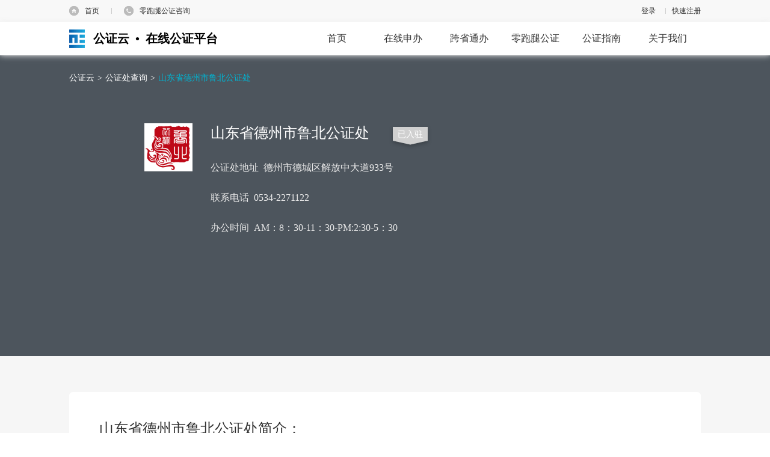

--- FILE ---
content_type: text/html;charset=UTF-8
request_url: https://www.egongzheng.com/org/single/ff8080815a117630015a16a3f7ec03e8
body_size: 7524
content:
<!DOCTYPE html>
<html lang="en">
<head>
    <meta charset="UTF-8">
    <meta http-equiv="X-UA-Compatible" content="IE=edge,chrome=1"/>
    <title>山东省德州市鲁北公证处_地址_电话_上班时间 - 公证云</title>
    <link rel="stylesheet" href="/static/common/css/index-a56260c806ade6a46f360072c6cfb326.css">
    <link rel="stylesheet" href="/static/question/css/reset-0296ca612d91623b88dba96f2d38ca1c.css">
    <link rel="stylesheet" href="/static/question/css/style-8463bb299dace6c3e3539bad9d158a45.css">
    <meta name="keywords" content="山东省德州市鲁北公证处,山东省德州市鲁北公证处地址,山东省德州市鲁北公证处电话,山东省德州市鲁北公证处上班时间">
    <meta name="description" content="">
<script>
    var _hmt = _hmt || [];
    (function () {
        var hm = document.createElement("script");
        hm.src = "https://hm.baidu.com/hm.js?810e97fb768a9169a51fecdaeb19f784";
        var s = document.getElementsByTagName("script")[0];
        s.parentNode.insertBefore(hm, s);
    })();
</script>    <style>
        .ask-breads{
            color: #fff;
        }
        .ask-breads a{
            color: #fff;
        }
    </style>
</head>
<body>

<!--top部分-->
<script src="/static/common/js/jquery-3.7.1.min-2c872dbe60f4ba70fb85356113d8b35e.js"></script>
<script src="/static/common/js/jquery-migrate-1.4.1.min-7121994eec5320fbe6586463bf9651c2.js"></script>
<script src="/static/plugin/layer/layer-6e80f0cff749c82653b9cdde9eeab937.js"></script>
<script src="/static/util/jquery.api-775e4ea74a3cfa9a7083def83f0aaa69.js"></script>
<!--top部分-->
<div class="top">
    <div class="w">
        <div class="index">
            <ul>
                <li class="shouye">
                    <a id="shouye" href="https://www.egongzheng.com/">首页</a>
                </li>
                <li>
                    <span class="spacer"></span>
                </li>
                <li class="service">
                    <span id="Contact" class="contact">零跑腿公证咨询</span>
                    <div class="contactContent">
                        <div class="serviceTip">全天候接听&nbsp;|&nbsp;一对一贴心服务</div>
                        <div class="servicePhone serviceCommon">
                            <span>客服热线</span>
                            <font class="servicePhone-val">400 878 0020</font>
                        </div>
                        <div class="serviceQq serviceCommon">
                            <span>在线咨询</span>
                            <a href="https://wpa1.qq.com/Xn5ZJomw?_type=wpa&qidian=true" target="_blank">立刻咨询</a>
                        </div>
                        <div class="serviceWx serviceCommon">
                            <span>微信咨询</span>
                            <img src="https://www.egongzheng.com//static/common/images/qrCode.png"  style="width: 92px;height: 92px"/>
                        </div>
                    </div>
                </li>
            </ul>
        </div>
        <div class="personInfo">
            <!--登录和注册-->
            <ul class="login">
                <li>
                    <a href="javascript:goToLogin('')" class="login_text" id="login">登录</a>
                </li>
                <li>
                    <span class="spacer"></span>
                </li>
                <li>
                    <a href="/user/register/personalFirst.html?backUrl=/index.html" id="zc_kszc">快速注册</a>
                </li>
            </ul>
        </div>
    </div>
</div>

<div style="width: 100%;height: 100%;display: none;" id="loginPopup">
    <script type="text/javascript">

        function goToLogin(service) {
            $("#loginPopup").show();
            $("#idUsername").focus()
            $("#service").val(service);
            createCode()
        }
        var luser = "";
        $(function () {
            if (null == luser || "" == luser) {
                setTimeout(
                        function () {
                            $.ajax({
                                type: 'get',
                                url: '/user/login/login.sso',
                                async: false,
                                cache: false,
                                dataType: 'json',
                                success: function (response) {
                                    if (response != null && response.data != null && response.data.loginName != null && "" != response.data.loginName) {
                                        location.reload();
                                    }
                                },
                                error: function (response) {

                                }
                            })
                        }, 700)
            }
        })

    </script>
    <div style="position: fixed;left: 0;top: 0;height: 100%;width: 100%;background: #000;opacity: 0.3;z-index:9999;filter:alpha(opacity=30);"
         id="loginPopupIframeShade"></div>
    <input type="hidden" value="/" id="service"/>
    <div id="loginPopupIframe" name="loginPopupIframe"
            style="border-radius:4px;width: 432px;height: 482px;position: fixed;margin: -253px 0 0 -205px;top: 50%;left: 50%;z-index: 10000; background: #fff; "
            frameborder=0 >
﻿<link rel="stylesheet" href="/static/util/element.min.css">
<style type="text/css">
    @charset "utf-8";
    * {
        margin: 0;
        padding: 0;
        box-sizing: border-box;
    }

    .captionlogin {
        font-size: 16px !important;
        font-family: "微软雅黑";
        color: #666;
    }

    .captionlogin ul, .captionlogin li, .captionlogin dl, .captionlogin dt, .captionlogin dd {
        list-style: none !important;
    }

    .captionlogin a {
        text-decoration: none !important;
        color: #666;
    }

    .captionlogin i {
        font-style: normal !important;
    }

    .captionlogin span, .captionlogin a {
        display: inline-block;
    }

    .captionlogin img {
        vertical-align: middle !important;
    }

    .captionlogin {
        border-radius: 4px;
        padding: 20px;
        margin-top: -15px;
    }

    .captionlogin .wrapper {
        position: relative;
        font-size: 14px;
    }

    .captionlogin .wrapper .text, .caption .wrapper .material_title {
        color: #444;
        font-size: 16px;
        padding-bottom: 14px;
    }

    .captionlogin .wrapper .content p {
        text-indent: 2rem;
        padding-bottom: 8px;
        line-height: 26px;
    }

    .captionlogin .wrapper .material ul {
        padding: 0 10px;
    }

    .captionlogin .wrapper .material li {
        line-height: 26px;
        display: flex;
        padding-bottom: 8px;
    }

    .captionlogin .wrapper .login_tabs {
        height: 56px;
        line-height: 56px;
    }

    .captionlogin .wrapper .login_tabs span {
        padding: 0 14px;
        text-align: center;
        font-size: 16px;
        line-height: 46px;
        margin-left: 90px;
        cursor: pointer;
    }

    .captionlogin .wrapper .login_tabs span.active {
        font-weight: bold;
        color: #00b4d2;
        border-bottom: 3px solid #00b4d2;
    }

    .captionlogin .wrapper .login_infor {
        padding: 17px 0;
    }

    .captionlogin .wrapper .login_infor li {
        height: 60px;
        line-height: 59px;
        border-bottom: 1px solid #e5e5e5;
        position: relative;
        margin: 0 20px;
        padding-left: 48px;
    }

    .captionlogin .wrapper .login_infor li input {
        height: 56px;
        line-height: 56px;
        border: none;
        outline: none;
        font-size: 14px;
        width: 80%;
        padding-left: 12px;
    }

    .captionlogin .wrapper .login_infor li.form_input {
        background: url('/static/login/images/avatar_input.png') no-repeat 20px 18px;
    }

    .captionlogin .wrapper .login_infor li.form_password {
        background: url('/static/login/images/avatar_password.png') no-repeat 20px 17px;
    }

    .captionlogin .wrapper .login_infor li.form_code {
        background: url('/static/login/images/avatar_code.png') no-repeat 20px 21px;
    }

    .captionlogin .wrapper .login_infor li.form_code input {
        width: 130px;
    }

    .captionlogin .wrapper .login_infor li .code_cel {
        position: absolute;
        right: 0;
        top: 8px;
    }

    .captionlogin .wrapper form .forget_password {
        float: left;
        padding-left: 20px;
    }

    .captionlogin .wrapper form .form_register {
        float: right;
        padding-right: 20px;
        color: #00b4d2;
        margin-bottom: 40px;
    }

    .captionlogin .wrapper form .login_submit {
        border: 0;
        border-radius: 20px;
        width: 352px;
        height: 42px;
        line-height: 42px;
        text-align: center;
        color: #fff;
        font-size: 18px;
        display: block;
        margin: 0 auto;
        clear: both;
        background-color: #00b4d2;
    }

    .captionlogin .close_btn {
        width: 20px;
        height: 20px;
        background: url('/static/login/images/close.png') no-repeat center center;
        cursor: pointer;
        position: absolute;
        top: 3px;
        right: 0;
    }

    .captionlogin .close_btn:hover {
        background: url('/static/login/images/close_hover.png') no-repeat center center;
    }

    .captionlogin .login_infor label {
        color: red;
    }
</style>
<!-- 登录配置变量传递 -->
<script type="text/javascript">
    // 登录配置
    window.LOGIN_CONFIG = {
        smsModeEnabled: true
    };
</script>

<!--登录弹窗 开始-->
<div class="captionlogin">
    <div class="wrapper">
        <div class="close_btn" id="login_close_btn"></div>
        <div class="text">登录</div>
        <input type="hidden" id="publicKey" value="MIIBIjANBgkqhkiG9w0BAQEFAAOCAQ8AMIIBCgKCAQEAp2FXwPYM3P+APjDkvWtPO2SfvlxsyL50/bZOsAzRpVaHj2gFMyxNKQmT5gJJeXGzFPmtwibEoVnvAGOSb4+uqidIRiswZfEPg24VC2sezp96BWxg6EpULOL5Qd5qnKLjreZiEFxn0rCk6j7nvISedk0jzqJ5OKZxD0NDs30L25RdiyFdDXkWQ4QK/+JK2cmTbf1OH5V9T+9v7p22xK9ZVXQbDuq9Pz4t4K4S1xFpG/+dIlpTzEmySLFt7Yk46tqms96QUOsA2Q9rqa2B1Oui5H7fF4nYw5ERksk6DelonM9nMP8wSNtvl+GUHvfc7Zt6KalqW3JSvH83KLyNYch3kQIDAQAB">
        <div class="login_tabs">
            <span class="active" data-toggle="2">个人</span>
            <span data-toggle="4">机构</span>
            <input type="hidden" value="2" name="type" id="idUserType"/>
        </div>
        <form action="">
            <!-- 密码登录表单 (通过JS控制显示/隐藏) -->
            <div id="password-login-container">
                <ul class="login_infor" data-toggle="0">
                    <li class="form_input">
                        <input type="text" placeholder="手机号/用户名" name="loginName" id="idUsername"
                               onfocus="cleanloginerrormsg()"/>
                        <label id="usernameMsg"></label>
                    </li>
                    <li class="form_password">
                        <input type="password" placeholder="请输入密码" name="password" id="idPassword"
                               onfocus="cleanloginerrormsg()"/>
                        <label id="passwordMsg"></label>
                    </li>
                    <li class="form_code">
                        <input type="text" placeholder="请输入验证码" name="validateCode" id="idValidateCode"
                               onfocus="cleanloginerrormsg()"/>
                        <img src="" class="code_cel" id="zxsecimg" style="height: 45px; width: 120px; cursor: pointer;"
                             onclick="javascript:createCode();"/>
                        <label id="validateCodeMsg"></label>
                    </li>
                </ul>
                <div>
                    <a href="javascript:void(0)" class="forget_password" onclick="gotoForgetURL()">忘记密码？</a>
                    <a href="javascript:void(0)" class="form_register" onclick="gotoRegisterURL()" id="zc_sbzc">立即注册</a>
                </div>
                <div ><nobr id="login-error-msg"
                            style="text-align: center;width: 100%; position: relative; margin-top: 26px; float: none; padding-left: 65px; color: red;"></nobr></div>
                <a id="login-bt" href="javascript:void(0)" class="login_submit" onclick="showProtocol();" style="cursor: pointer;">登录</a>
            </div>

            <!-- 短信验证码登录表单 -->
            <div id="sms-login-container" style="display:none;">
                <!-- 个人用户: 手机号 + 短信验证码 -->
                <ul class="login_infor sms-login-form" data-user-type="2">
                    <li class="form_input">
                        <input type="text" placeholder="请输入手机号" name="mobile" id="idMobile"
                               onfocus="cleanloginerrormsg()"/>
                        <label id="mobileMsg"></label>
                    </li>
                    <li class="form_code">
                        <input type="text" placeholder="请输入短信验证码" name="smsCode" id="idSmsCode"
                               onfocus="cleanloginerrormsg()"/>
                        <button type="button" class="code_cel btn-get-code" id="btnGetSmsCode">获取验证码</button>
                        <label id="smsCodeMsg"></label>
                    </li>
                </ul>

                <!-- 机构用户: 邮箱 + 邮箱验证码 -->
                <ul class="login_infor email-login-form" data-user-type="4" style="display:none;">
                    <li class="form_input">
                        <input type="text" placeholder="请输入邮箱地址" name="email" id="idEmail"
                               onfocus="cleanloginerrormsg()"/>
                        <label id="emailMsg"></label>
                    </li>
                    <li class="form_code">
                        <input type="text" placeholder="请输入邮箱验证码" name="emailCode" id="idEmailCode"
                               onfocus="cleanloginerrormsg()"/>
                        <button type="button" class="code_cel btn-get-code" id="btnGetEmailCode">获取验证码</button>
                        <label id="emailCodeMsg"></label>
                    </li>
                </ul>

                <div>
                    <a href="javascript:void(0)" class="forget_password" onclick="gotoForgetURL()">忘记密码？</a>
                    <a href="javascript:void(0)" class="form_register" onclick="gotoRegisterURL()" id="zc_sbzc_sms">立即注册</a>
                </div>
                <div><nobr id="sms-login-error-msg" style="text-align: center;width: 100%; position: relative; margin-top: 26px; float: none; padding-left: 65px; color: red;"></nobr></div>
                <a id="sms-login-bt" href="javascript:void(0)" class="login_submit" onclick="doSmsLogin();" style="cursor: pointer;">登录</a>
            </div>
        </form>
    </div>
</div>
<!--登录弹窗 结束-->

<!-- 滑块验证码弹窗 -->
<div id="slide-captcha-modal" style="display:none;">
    <div class="captcha-overlay" onclick="SlideCaptcha.close()"></div>
    <div class="captcha-content">
        <div class="captcha-header">
            <span>安全验证</span>
            <span class="captcha-close" onclick="SlideCaptcha.close()">×</span>
        </div>
        <div class="captcha-body">
            <!-- 背景图片和拼图块 -->
            <div class="captcha-image-container">
                <img id="captcha-bg-image" class="captcha-bg" src="" alt="背景图"/>
                <img id="captcha-puzzle-image" class="captcha-puzzle" src="" alt="拼图"/>
            </div>
            <!-- 滑块控制条 -->
            <div class="slider-container">
                <div class="slider-track">
                    <span class="slider-text">向右滑动完成验证</span>
                </div>
                <div class="slider-button" id="slider-button">
                    <span class="slider-icon">&gt;&gt;</span>
                </div>
            </div>
            <!-- 验证结果提示 -->
            <div class="captcha-tips" id="captcha-tips"></div>
        </div>
        <div class="captcha-footer">
            <button class="btn-refresh" onclick="SlideCaptcha.refresh()">刷新</button>
        </div>
    </div>
</div>
<div id="app">
    <!--隐私协议弹窗 开始-->
    <el-dialog

            title="协议更新通知"
            :visible.sync="dialogVisible"
            width="750px"
            :show-close="false"
            :modal-append-to-body="false"
            center>
        <span style="display:inline-block;height: 200px;"> 您好，为了切实保护用户权益，我们根据业务开展的实际情况和相关法律要求更新了
            <a href="/user/register/servicePrivacy.html"  target="_blank" style="cursor: pointer;color: #00b4d2">《公证云隐私协议》</a>，请您认真阅读、充分理解协议中的条款内容后再点击同意。</span>
        <span slot="footer" class="dialog-footer">
                <el-button plain @click="dialogVisible = false" style="border-color: #00b4d2; color: #00b4d2;">取 消</el-button>
                <el-button type="danger" type="primary" @click="confirmTap" style="border-color: #00b4d2; background-color: #00b4d2">确 定</el-button>
            </span>
    </el-dialog>
    <!--隐私协议弹窗 结束-->

</div>


<!-----------------------------------结束主体内容------------------------------------------>
<!-- 引入滑块验证码组件 -->
<link rel="stylesheet" href="/static/login/css/slide-captcha.css">
<script src="/static/login/js/slide-captcha-da82892de2a3dba1296901f9484f571c.js"></script>
<script src="/static/login/js/jsencrypt.min.js"></script>
<script src="/static/login/js/login-91b174784691effe63bdfb04a443e94b.js"></script>
<script src="/static/util/vue.js"></script>
<script src="/static/util/element.min.js"></script>
<script>
    var vm = new Vue({
        el: '#app',
        data: function () {
            return {
                dialogVisible: false
            };
        },
        methods: {
            confirmTap: function () {
                this.dialogVisible = false
                agreeProtocol()
            }
        }
    })
</script>
    </div>
</div>
<!--导航栏-->
<!--导航栏-->

<link rel="stylesheet" href="/static/question/css/reset-0296ca612d91623b88dba96f2d38ca1c.css">
<link rel="stylesheet" href="/static/question/css/style-8463bb299dace6c3e3539bad9d158a45.css">
<style>
    h3{
        font-size: 16px;
        font-weight: normal;
        margin: 0;
    }
</style>
<div class="navBar-box">
<div class="navBar">
    <div class="w">
        <div class="fl"><a href="/" class="navBar-logo"><h4>公证云&nbsp;&nbsp;•&nbsp;&nbsp;在线公证平台</h4></a></div>
        <div class="fr">
                <div class="index-nav">
                        <a href="/index.html" class="index-nav-btn  ">
                            <h2>首页</h2>
                        </a>
            </div>
                <div class="index-nav">
                        <a href="/online/bid/index.html" class="index-nav-btn  ">
                            <h2>在线申办</h2>
                        </a>
            </div>
                <div class="index-nav">
                        <a href="javascript:goToLogin('/kstb/selectNotary')"
                           class="index-nav-btn  ">
                            <h2>跨省通办</h2>
                        </a>
            </div>
                <div class="index-nav">
                        <a href="/consult.html" class="index-nav-btn  ">
                            <h2>零跑腿公证</h2>
                        </a>
            </div>
                <div class="index-nav">
                        <a href="/guide" class="index-nav-btn active ">
                            <h2>公证指南</h2>
                        </a>
                    <div class="index-nav-childs">
                        <a href="/guide" class="index-nav-child"><h3>公证指南</h3></a>
                        <a href="/question/list" class="index-nav-child"><h3>公证问答</h3></a>
                        <a href="/org" class="index-nav-child"><h3>公证处查询</h3></a>
                    </div>
            </div>
                <div class="index-nav">
                        <a href="#" class="index-nav-btn  ">
                            <h2>关于我们</h2>
                        </a>
                    <div class="index-nav-childs">
                        <a href="/about/platform.html" class="index-nav-child"><h3>关于平台</h3></a>
                        <a href="/about/us.html" class="index-nav-child"><h3>联系我们</h3></a>
                        <a href="/about/applicationForSettlement.html" class="index-nav-child"><h3>入驻平台</h3></a>
                    </div>
            </div>
        </div>
    </div>
</div>
</div>
<div class="container" style="margin-bottom: 0;">
    <input type="hidden" name="orgId" value="ff8080815a117630015a16a3f7ec03e8">
    <input type="hidden" name="longitude" value="116.303551">
    <input type="hidden" name="latitude" value="37.466373">
    <input type="hidden" name="onlineStatus" value="4">
    <div class="orgView-topBox">
        <div class="ask-breads">
            <a href="/" class="ask-bread">公证云</a>
            <span class="ask-bread">&gt;</span>
            <a href="/org" class="ask-bread">公证处查询</a>
            <span class="ask-bread">&gt;</span>
            <a href="javascript:;" class="ask-bread active">山东省德州市鲁北公证处</a>
        </div>
        <div class="orgView-topCon clearfix">
            <img src="" alt="" class="orgView-logo" data-id="ff8080815a117630015a16a3f7ec03e8">
            <div class="orgView-topCont">
                <div class="orgView-names clearfix">
                    <h2 class="orgView-name">山东省德州市鲁北公证处</h2>
                <!--已入驻-->
                <div class="orgView-enters">
                    <div class="orgView-enter enter-disabled">已入驻</div>
                    <div class="orgView-enterTips enter-on">
                        <div class="orgView-enterTip">暂时无法受理在线申办</div>
                    </div>
                </div>
                </div>
                <div class="orgView-tag">
                    <div class="orgView-way">公证处地址&nbsp;&nbsp;德州市德城区解放中大道933号 </div>
                    <div class="orgView-distance">0km</div>
                    <div class="orgView-nav"></div>
                </div>
                    <div class="orgView-tag">联系电话&nbsp;&nbsp;0534-2271122</div>
                    <div class="orgView-tag">办公时间&nbsp;&nbsp;AM：8：30-11：30-PM:2:30-5：30</div>
            </div>
            <div class="orgView-starts">
                </div>
            </div>
        </div>
    </div>
    <div class="ask-container">
        <div class="orgView-container">
            <h2 class="orgView-orgName">山东省德州市鲁北公证处简介：</h2>
            <div class="orgView-orgCont">
                暂无简介
            </div>
            <div class="orgView-orgSpecia"></div>

            <!--办证点-->
            <h2 class="orgView-orgName">公证处办证点：</h2>
            <div class="orgView-orgCont">
                山东省德州市鲁北公证处办证点：德州市德城区解放中大道933号
                    ，0534-2271122

            </div>
        </div>
    </div>
</div>
<div id="allmap"></div>
<!--footer部分&ndash;&gt;
<!--footer部分-->
<div class="footer clear">
    <div class="contactType clear">
        <div class="w">
            <div class="mobile">
                <div class="qrCode">
                    <img src="/static/common/images/qR_code-69eadb8f436861664de0dad7f98363df.png" width="76px"/>
                    <span>零跑腿办证</span>
                </div>
                <div class="qrCode" style="padding-left: 20px">
                    <img src="/static/common/images/qrCode-6bbd4200c806257e93583d9a12f03519.png" width="76px"/>
                    <span>公证咨询</span>
                </div>
            </div>
            <div class="spacer"></div>
            <div class="phoneNum">
                <div class="severNum">
                    <p>服务时间<span>9:00-18:00</span></p>
                    <p>客服邮箱<span>service@egongzheng.com</span></p>
                </div>
            </div>
            <div class="spacer"></div>
            <div class="aboutMe">
                <div class="me">
                    <a href="/">公证云</a>
                    <a href="/about/platform.html">关于平台</a>
                    <a href="/about/us.html">联系我们</a>
                </div>
            </div>
        </div>
    </div>
    <div class="copyRight clear">
        <div class="w">
            版权所有 &copy;2014-2026 法信公证云（厦门）科技有限公司
            <a href="https://beian.miit.gov.cn/#/Integrated/index" target="_blank" style="color:#888;">闽ICP备14011998号-1</a>
            &nbsp;&nbsp;&nbsp;&nbsp;&nbsp;&nbsp;
            <img src="/static/common/images/copy_right-b9f529990b3aca6d233bad72db06c1f9.png" alt=""/>&nbsp;&nbsp;&nbsp;闽公网安备35020302028619号
        </div>
    </div>
</div>
<!--右侧浮动工具条-->
<!--右侧浮动工具条-->
<div class="floatTool">
    <ul>
            <li>
            <a id="return-to-top" href="#" class="return-to-top" style="display: none;"></a>
        </li>
    </ul>
</div><script type="text/javascript" src="/static/common/js/jquery-3.7.1.min-2c872dbe60f4ba70fb85356113d8b35e.js"></script>
<script src="/static/common/js/jquery-migrate-1.4.1.min-7121994eec5320fbe6586463bf9651c2.js"></script>
<script type="text/javascript" src="/static/common/js/common-61444a612a531b3ff561556cf8a233f6.js"></script>
<script type="text/javascript" src="/static/util/layer-v3.1.1/layer/layer-6e80f0cff749c82653b9cdde9eeab937.js"></script>
<script type="text/javascript">
    window._AMapSecurityConfig = {
        serviceHost: 'https://api.egongzheng.com/_AMapService'
    };
</script>
<script src="https://webapi.amap.com/maps?v=2.0&key=5bcc55b37f47e3b40f508b48a47897ff"></script>
<script type="text/javascript" src="/static/question/js/orgView-486ae954ed60ac86acbcbf5b24bb5972.js"></script>
</body>
</html>


--- FILE ---
content_type: text/html;charset=UTF-8
request_url: https://www.egongzheng.com/cas/login?service=https%3A%2F%2Fwww.egongzheng.com%2Fuser%2Flogin%2Flogin.sso%3F_%3D1769594320668
body_size: 3334
content:
<!DOCTYPE html PUBLIC "-//W3C//DTD XHTML 1.0 Transitional//EN" "http://www.w3.org/TR/xhtml1/DTD/xhtml1-transitional.dtd"> 
 
 
 
 
 
 
<html xmlns="http://www.w3.org/1999/xhtml"> 
<head> 
   <meta http-equiv="Content-Type" content="text/html; charset=utf-8" /> 
   <meta http-equiv="X-UA-Compatible" content="IE=Edge"> 
    <link href="css/login.css?v1" rel="stylesheet" type="text/css" /> 
    <title>登录</title> 


</head> 
<body> 
   <div id="header"> 
      <div class="w"> 
        <a class="homeUrl" href="https://www.egongzheng.com/"></a>
      </div> 
   </div><!--end of header--> 
   <div id="container"> 
      <div class="w"> 
         <img class="leftimg" src="images/cloud.png" id="cloud"/> 
         <!--登陆框--> 
         <div class="loginbox">
            <div class="title"> 
               <span>欢迎登录</span> 
               <a href="https://www.egongzheng.com/alliance/v_register.htm" id="reqister">立即注册> </a></div> 
   				 
              <div class="tabs">
               <p class="tabsNav">
					<a href="javascript:void(0)" class="active" data-toggle="0" id="personUser">个人用户</a>
					<a href="javascript:void(0)" data-toggle="1" id="orgUser">机构用户</a>
               </p>            
             <form  id="formid" method="post" action="login?service=https%3A%2F%2Fwww.egongzheng.com%2Fuser%2Flogin%2Flogin.sso%3F_%3D1769594320668"  style="display: block;"> 
            <span class="msgspan" id="msgs2"></span>
            <div class="textfield"> 
            	<input type="hidden" name="loginType" value="0" id="loginType">
                <input type="hidden" name="lt" value="LT-398464-ptnGK2quQVfU6hKOaF4wbUON2w0VXn-cas01.example.org" /> 
                <input type="hidden" name="execution" value="e1s1" /> 
                <input type="hidden" name="_eventId" value="submit" /> 
          		<input type="hidden" name="userType" value="2"  id="userType"/> 
              <input type="text" class="name" placeholder="请输入手机号/用户名"  name="username" id="usernameid" value=""></input><label class="reminder1" id="usernamemsg"></label> 
              <input type="password" class="psw" placeholder="请输入密码"  name="password" id="passwordid" autocomplete="off"></input>
              <span class="msgspan" id="msgs">
                  		
              </span>
              <label class="reminder2" id="passwordmsg"></label> 
			  <input id="captchaid" class="inputKuang" name="captcha" type="text" placeholder="请输入"></input><label class="reminder3" id="captchamsg"></label>
			  <a href="javascript:createCode()" class="yanzhengImg"><img id="secimg" src=""/></a>
			  <a href="javascript:createCode()" class="changeCode"><img  width="20px" height="17px;" src="images/rbish.png"/></a>
               <a href="javascript:;" ptype="0"  id="forgetPwd"  class="forget-psw">忘记密码？</a>
            </div> 
            <div class="btnfield"> 
           		<a class="go" href="javascript:" id="subid">登&nbsp;&nbsp;录</a>
            </div> 
            <div class="returnHome"> 
               <a href="https://www.egongzheng.com/" class="homeUrl">返回首页</a> 
            </div> 
             </form>
             </div> 
         </div> 
         <!--/登陆框--> 
      </div> 
   </div><!--end of container--> 
   <div id="footer"> 
      <div class="w"> 
         <p class="copyright">版权所有 © 2014-2016  厦门法信公证云科技有限公司.闽ICP备14011998号</p> 
      </div> 
    </div><!--end of footer--> 

<script src="js/jquery-1.9.1.min.js"></script> 
<script> 
$(function() {
	resizeWindow();
	$(window).resize(function() {
		resizeWindow();
	});
	var surl=window.location.search; 
	var tag='nj.egongzheng.com';
	var cagzc='bjca.egongzheng.com';
	var gxgzc='bjgx.egongzheng.com';
	if(surl.indexOf(tag)!=-1){
		$(".homeUrl").attr("href","https://nj.egongzheng.com");
		$("#reqister").attr("href","https://www.egongzheng.com/alliance/v_register.htm?orgNj=2");
		$("#cloud").attr("src","images/cloud1.png");
		$("#hx").addClass("nj");
	} else if (surl.indexOf(cagzc) != -1) {
		$(".homeUrl").attr("href","https://bjca.egongzheng.com/");
		$("#reqister").attr("href","https://www.egongzheng.com/alliance/v_register.htm?orgNj=ff8080814c7d16be014c7e743afe0056");
	} else if (surl.indexOf(gxgzc) != -1) {
		$(".homeUrl").attr("href","https://bjgx.egongzheng.com/");
		$("#reqister").attr("href","https://www.egongzheng.com/alliance/v_register.htm?orgNj=ff8080814cc249d6014cc51a428e0154");
	}
	createCode();
	calculate();
	$(window).resize(function() {
		calculate();
	});
	function calculate() {
		var wMinH = $(window).height() - $("#header").height() - $("#footer").height();
		/*  if(wMinH > 608){
			$("#container .w").css("min-height",wMinH);
		} else {
			$("#container .w").css("min-height",608);
		}  */
	}
	$("#subid").click(function() {
		subform();
	});
	$("#formid").keydown(function(e) {
		if(13 == e.keyCode) {
			subform();
		}
	});
});
$(function() {
	$(".tabsNav a").click(function(){
		createCode();
		$(".tabsNav a").removeClass("active");
		$(this).addClass("active");
		var id=$(this).attr("data-toggle");
		$("#forgetPwd").attr("ptype",id);
		var basePath = $("#reqister").attr("basePath");
		if (id == "0") {
			$("#loginType").val("0");
			$("#usernameid").attr("placeholder","请输入手机号/用户名");
			$("#reqister").attr("href", "https://www.egongzheng.com/alliance/v_register.htm");
			$("#userType").val("2");
		} else {
			$("#loginType").val("1");
			$("#usernameid").attr("placeholder","请输入邮箱/用户名");
			$("#reqister").attr("href","https://www.egongzheng.com/alliance/v_registerOrg.htm");
			$("#userType").val("4");
		}
		$("#passwordmsg").html(null);
	});
	$("#forgetPwd").click(function() {
		var type = $(this).attr("ptype");
		forgetPwd(type);
	});
});
//忘记密码
function forgetPwd(type) {
	window.location.href = "https://www.egongzheng.com/login/v_lostpwd.htm?type="+type;
}
function subform() {
	$("#msgs").html("");
	if(null == $("#usernameid").val() || "" == $("#usernameid").val()) {
	   $("#usernamemsg").html("请输入");
	   return;
	}
	$("#usernamemsg").html("");
	if (null == $("#passwordid").val() || "" == $("#passwordid").val()) {
		$("#passwordmsg").html("请输入");
		return;
	}
	$("#passwordmsg").html("");
	if (null == $("#captchaid").val() || "" == $("#captchaid").val()) {
		$("#captchamsg").html("请输入");
		return;
	}
	//判断用户类型限制个人不能使用邮箱，企业不能使用手机号
	var type = $("#forgetPwd").attr("ptype");
	if (type == "0") {
		//个人
		var reg = /^\w+((-\w+)|(\.\w+))*\@[A-Za-z0-9]+((\.|-)[A-Za-z0-9]+)*\.[A-Za-z0-9]+$/;
		if (reg.test($("#usernameid").val())) {
			$("#usernamemsg").html("用户名格式错误");
			return;
		}
	}
	if (type == "1") {
		//机构
		if (/^(1[3-8]+\d{9})$/.test($("#usernameid").val())) {
			$("#usernamemsg").html("用户名格式错误");
			return;
		}
	}
	$("#usernamemsg").html("");
	if (null == $("#passwordid").val() || "" == $("#passwordid").val()) {
		$("#passwordmsg").html("请输入");
		return;
	}
	$("#passwordmsg").html("");
	if (!checkvalidcode()) {
		return;
	}
	$("#subid").unbind("click");
	$("#formid").submit();
}
function createCode() {
	$("#secimg").attr("src", "servlet/validateCodeServlet?" + new Date().getTime());
} 
function checkvalidcode() {
	var result=false;
	if(null==$("#captchaid").val() ||""==$("#captchaid").val()){
	   $("#passwordmsg").html("请输入");
		return result;
	}
	$("#passwordmsg").html("");
	$.ajax({
		url : "servlet/validateCodeServlet",
		data : "validateCode="+$("#captchaid").val(),
		dataType: 'text',
		type: 'get',
		async:false,
		cache: false,
		error: function(obj) {            
		},
		success: function(obj) {
			result=obj;
		}
	});
	if (result == "true") {
		$("#captchamsg").html("");
		return true;
	} else {
		createCode();
		$("#captchaid").val("");
		$("#captchamsg").html("验证码有误");
		return false;
	}
}
function resizeWindow() {
	var winH = $(window).height();
	var headerH = $("#header").outerHeight();
	var footerH = $("#footer").outerHeight();
	var middleH = winH-headerH-footerH;
	if(middleH > 608) {
		$("#container").height(winH-headerH-footerH);
	} else {
		$("#container").height(608);
	}
}
</script> 
</body> 
</html>

--- FILE ---
content_type: text/plain;charset=UTF-8
request_url: https://api.egongzheng.com/_AMapService/v3/log/init?eventId=resource.load&s=rsv3&product=JsInit&platform=JS&logversion=2.0&t=1769594322031&csid=3269CC73-0A19-4290-94B8-833F39A1D291&appname=https%25253A%25252F%25252Fwww.egongzheng.com%25252Forg%25252Fsingle%25252Fff8080815a117630015a16a3f7ec03e8&resolution=1280*720&mob=0&vt=0&dpr=1&sdkversion=2.3.5.2&key=5bcc55b37f47e3b40f508b48a47897ff&scale=1&callback=jsonp_392283_1769594322032_
body_size: 191
content:
jsonp_392283_1769594322032_({"status":"1","info":"OK","infocode":"10000","version":"4.0.1"})

--- FILE ---
content_type: application/javascript;charset=utf-8
request_url: https://webapi.amap.com/maps/ipLocation?platform=JS&s=rsv3&logversion=2.0&key=5bcc55b37f47e3b40f508b48a47897ff&sdkversion=2.3.5.2&appname=https%253A%252F%252Fwww.egongzheng.com%252Forg%252Fsingle%252Fff8080815a117630015a16a3f7ec03e8&csid=624A7377-909C-4ED9-877B-C6B118782645&callback=jsonp_547703_1769594322431_
body_size: 74
content:
jsonp_547703_1769594322431_({"status":0,"info":"IP_LOCATE_FAILED"});